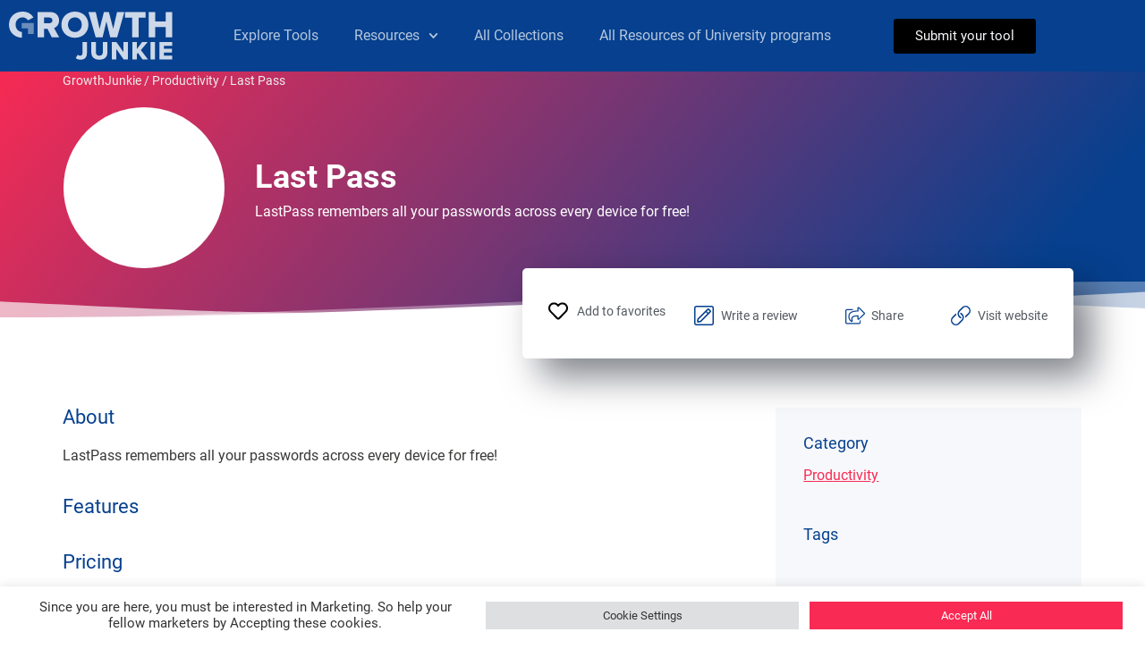

--- FILE ---
content_type: text/css
request_url: https://growthjunkie.com/wp-content/uploads/elementor/css/post-84132.css?ver=1733503540
body_size: 4257
content:
.elementor-84132 .elementor-element.elementor-element-6e786fb > .elementor-container > .elementor-column > .elementor-widget-wrap{align-content:center;align-items:center;}.elementor-84132 .elementor-element.elementor-element-6e786fb{margin-top:0px;margin-bottom:-40px;z-index:25;}.elementor-widget-breadcrumbs{font-family:var( --e-global-typography-secondary-font-family ), Sans-serif;font-weight:var( --e-global-typography-secondary-font-weight );}.elementor-84132 .elementor-element.elementor-element-07cbe59 > .elementor-widget-container{margin:0px 0px 0px 0px;}.elementor-84132 .elementor-element.elementor-element-07cbe59{font-family:"Roboto", Sans-serif;font-weight:500;color:#EDEDED;}.elementor-84132 .elementor-element.elementor-element-07cbe59 a{color:#EDEDED;}.elementor-84132 .elementor-element.elementor-element-07cbe59 a:hover{color:var( --e-global-color-1238a1a0 );}.elementor-84132 .elementor-element.elementor-element-5d1f27d:not(.elementor-motion-effects-element-type-background), .elementor-84132 .elementor-element.elementor-element-5d1f27d > .elementor-motion-effects-container > .elementor-motion-effects-layer{background-color:transparent;background-image:linear-gradient(130deg, #F92A53 0%, #06408E 89%);}.elementor-84132 .elementor-element.elementor-element-5d1f27d > .elementor-container{min-height:220px;}.elementor-84132 .elementor-element.elementor-element-5d1f27d{transition:background 0.3s, border 0.3s, border-radius 0.3s, box-shadow 0.3s;padding:40px 0px 40px 0px;z-index:5;}.elementor-84132 .elementor-element.elementor-element-5d1f27d > .elementor-background-overlay{transition:background 0.3s, border-radius 0.3s, opacity 0.3s;}.elementor-84132 .elementor-element.elementor-element-5d1f27d > .elementor-shape-bottom svg{width:calc(300% + 1.3px);height:46px;}.elementor-bc-flex-widget .elementor-84132 .elementor-element.elementor-element-2404c2d.elementor-column .elementor-widget-wrap{align-items:center;}.elementor-84132 .elementor-element.elementor-element-2404c2d.elementor-column.elementor-element[data-element_type="column"] > .elementor-widget-wrap.elementor-element-populated{align-content:center;align-items:center;}.elementor-84132 .elementor-element.elementor-element-2404c2d > .elementor-widget-wrap > .elementor-widget:not(.elementor-widget__width-auto):not(.elementor-widget__width-initial):not(:last-child):not(.elementor-absolute){margin-bottom:0px;}.elementor-84132 .elementor-element.elementor-element-2404c2d > .elementor-element-populated{padding:0px 0px 0px 0px;}.elementor-84132 .elementor-element.elementor-element-a2650a6 > .elementor-container{max-width:180px;min-height:180px;}.elementor-84132 .elementor-element.elementor-element-a2650a6, .elementor-84132 .elementor-element.elementor-element-a2650a6 > .elementor-background-overlay{border-radius:999px 999px 999px 999px;}.elementor-84132 .elementor-element.elementor-element-a2650a6{transition:background 0.3s, border 0.3s, border-radius 0.3s, box-shadow 0.3s;margin-top:0px;margin-bottom:0px;padding:0px 0px 0px 0px;}.elementor-84132 .elementor-element.elementor-element-a2650a6 > .elementor-background-overlay{transition:background 0.3s, border-radius 0.3s, opacity 0.3s;}.elementor-84132 .elementor-element.elementor-element-2558c88:not(.elementor-motion-effects-element-type-background) > .elementor-widget-wrap, .elementor-84132 .elementor-element.elementor-element-2558c88 > .elementor-widget-wrap > .elementor-motion-effects-container > .elementor-motion-effects-layer{background-color:var( --e-global-color-1238a1a0 );}.elementor-bc-flex-widget .elementor-84132 .elementor-element.elementor-element-2558c88.elementor-column .elementor-widget-wrap{align-items:center;}.elementor-84132 .elementor-element.elementor-element-2558c88.elementor-column.elementor-element[data-element_type="column"] > .elementor-widget-wrap.elementor-element-populated{align-content:center;align-items:center;}.elementor-84132 .elementor-element.elementor-element-2558c88.elementor-column > .elementor-widget-wrap{justify-content:center;}.elementor-84132 .elementor-element.elementor-element-2558c88 > .elementor-element-populated, .elementor-84132 .elementor-element.elementor-element-2558c88 > .elementor-element-populated > .elementor-background-overlay, .elementor-84132 .elementor-element.elementor-element-2558c88 > .elementor-background-slideshow{border-radius:999px 999px 999px 999px;}.elementor-84132 .elementor-element.elementor-element-2558c88 > .elementor-element-populated{transition:background 0.3s, border 0.3s, border-radius 0.3s, box-shadow 0.3s;margin:0px 0px 0px -6px;--e-column-margin-right:0px;--e-column-margin-left:-6px;padding:0px 0px 0px 0px;}.elementor-84132 .elementor-element.elementor-element-2558c88 > .elementor-element-populated > .elementor-background-overlay{transition:background 0.3s, border-radius 0.3s, opacity 0.3s;}.elementor-widget-image .widget-image-caption{color:var( --e-global-color-text );font-family:var( --e-global-typography-text-font-family ), Sans-serif;font-weight:var( --e-global-typography-text-font-weight );}.elementor-84132 .elementor-element.elementor-element-7eeb96e img{width:100%;max-width:175px;height:175px;object-fit:contain;object-position:center center;border-radius:99px 99px 99px 99px;}.elementor-bc-flex-widget .elementor-84132 .elementor-element.elementor-element-8337222.elementor-column .elementor-widget-wrap{align-items:center;}.elementor-84132 .elementor-element.elementor-element-8337222.elementor-column.elementor-element[data-element_type="column"] > .elementor-widget-wrap.elementor-element-populated{align-content:center;align-items:center;}.elementor-84132 .elementor-element.elementor-element-e1a06e1{width:auto;max-width:auto;}.elementor-84132 .elementor-element.elementor-element-e1a06e1 > .elementor-widget-container{padding:0px 0px 0px 20px;}.elementor-84132 .elementor-element.elementor-element-e1a06e1 .jet-listing-dynamic-field__content{color:var( --e-global-color-1238a1a0 );font-family:"Roboto", Sans-serif;font-size:36px;font-weight:600;text-align:left;}.elementor-84132 .elementor-element.elementor-element-e1a06e1 .jet-listing-dynamic-field .jet-listing-dynamic-field__inline-wrap{width:auto;}.elementor-84132 .elementor-element.elementor-element-e1a06e1 .jet-listing-dynamic-field .jet-listing-dynamic-field__content{width:auto;}.elementor-84132 .elementor-element.elementor-element-e1a06e1 .jet-listing-dynamic-field{justify-content:flex-start;}.elementor-84132 .elementor-element.elementor-element-e9883f5 > .elementor-widget-container{padding:0px 0px 0px 020px;}.elementor-84132 .elementor-element.elementor-element-e9883f5 .jet-listing-dynamic-field__content{color:var( --e-global-color-1238a1a0 );text-align:left;}.elementor-84132 .elementor-element.elementor-element-e9883f5 .jet-listing-dynamic-field .jet-listing-dynamic-field__inline-wrap{width:auto;}.elementor-84132 .elementor-element.elementor-element-e9883f5 .jet-listing-dynamic-field .jet-listing-dynamic-field__content{width:auto;}.elementor-84132 .elementor-element.elementor-element-e9883f5 .jet-listing-dynamic-field{justify-content:flex-start;}.elementor-84132 .elementor-element.elementor-element-8dd781e{margin-top:-70px;margin-bottom:0px;z-index:20;}.elementor-84132 .elementor-element.elementor-element-9c45c14{margin-top:0px;margin-bottom:-55px;z-index:99;}.elementor-84132 .elementor-element.elementor-element-550cbd3:not(.elementor-motion-effects-element-type-background) > .elementor-widget-wrap, .elementor-84132 .elementor-element.elementor-element-550cbd3 > .elementor-widget-wrap > .elementor-motion-effects-container > .elementor-motion-effects-layer{background-color:#FFFFFF;}.elementor-84132 .elementor-element.elementor-element-550cbd3.elementor-column > .elementor-widget-wrap{justify-content:space-evenly;}.elementor-84132 .elementor-element.elementor-element-550cbd3 > .elementor-element-populated, .elementor-84132 .elementor-element.elementor-element-550cbd3 > .elementor-element-populated > .elementor-background-overlay, .elementor-84132 .elementor-element.elementor-element-550cbd3 > .elementor-background-slideshow{border-radius:5px 5px 5px 5px;}.elementor-84132 .elementor-element.elementor-element-550cbd3 > .elementor-element-populated{box-shadow:20px 20px 40px 0px rgba(2.000000000000001, 8.000000000000025, 22, 0.5);transition:background 0.3s, border 0.3s, border-radius 0.3s, box-shadow 0.3s;padding:037px 0px 37px 0px;}.elementor-84132 .elementor-element.elementor-element-550cbd3 > .elementor-element-populated > .elementor-background-overlay{transition:background 0.3s, border-radius 0.3s, opacity 0.3s;}.elementor-84132 .elementor-element.elementor-element-a04e4b4{width:auto;max-width:auto;}.elementor-84132 .elementor-element.elementor-element-a04e4b4 .jet-listing-dynamic-link__link{align-self:flex-start;font-size:14px;color:#54595F;flex-direction:row;}.elementor-84132 .elementor-element.elementor-element-a04e4b4 .jet-listing-dynamic-link__icon{color:#06408E;order:1;font-size:22px;}.elementor-84132 .elementor-element.elementor-element-a04e4b4 .jet-listing-dynamic-link__icon :is(svg, path){fill:#06408E;}.elementor-84132 .elementor-element.elementor-element-a04e4b4 .jet-listing-dynamic-link__link:hover{color:var( --e-global-color-2e4669e8 );}.elementor-84132 .elementor-element.elementor-element-a04e4b4 .jet-listing-dynamic-link__link:hover .jet-listing-dynamic-link__icon{color:#06408E;}.elementor-84132 .elementor-element.elementor-element-a04e4b4 .jet-listing-dynamic-link__link:hover .jet-listing-dynamic-link__icon :is(svg, path){fill:#06408E;}.elementor-84132 .elementor-element.elementor-element-a04e4b4 .jet-listing-dynamic-link__link.in-store{color:var( --e-global-color-2e4669e8 );}.elementor-84132 .elementor-element.elementor-element-a04e4b4 .jet-listing-dynamic-link__link.in-store .jet-listing-dynamic-link__icon{color:#06408E;}.elementor-84132 .elementor-element.elementor-element-a04e4b4 .jet-listing-dynamic-link__link.in-store .jet-listing-dynamic-link__icon :is(svg, path){fill:#06408E;}body:not(.rtl) .elementor-84132 .elementor-element.elementor-element-a04e4b4 .jet-listing-dynamic-link__icon{margin-right:10px;}body.rtl .elementor-84132 .elementor-element.elementor-element-a04e4b4 .jet-listing-dynamic-link__icon{margin-left:10px;}.elementor-widget-icon-list .elementor-icon-list-item:not(:last-child):after{border-color:var( --e-global-color-text );}.elementor-widget-icon-list .elementor-icon-list-icon i{color:var( --e-global-color-primary );}.elementor-widget-icon-list .elementor-icon-list-icon svg{fill:var( --e-global-color-primary );}.elementor-widget-icon-list .elementor-icon-list-item > .elementor-icon-list-text, .elementor-widget-icon-list .elementor-icon-list-item > a{font-family:var( --e-global-typography-text-font-family ), Sans-serif;font-weight:var( --e-global-typography-text-font-weight );}.elementor-widget-icon-list .elementor-icon-list-text{color:var( --e-global-color-secondary );}.elementor-84132 .elementor-element.elementor-element-47d4176{width:auto;max-width:auto;z-index:25;--e-icon-list-icon-size:22px;--e-icon-list-icon-align:center;--e-icon-list-icon-margin:0 calc(var(--e-icon-list-icon-size, 1em) * 0.125);--icon-vertical-offset:0px;}.elementor-84132 .elementor-element.elementor-element-47d4176 > .elementor-widget-container{padding:5px 0px 0px 0px;}.elementor-84132 .elementor-element.elementor-element-47d4176 .elementor-icon-list-items:not(.elementor-inline-items) .elementor-icon-list-item:not(:last-child){padding-bottom:calc(50px/2);}.elementor-84132 .elementor-element.elementor-element-47d4176 .elementor-icon-list-items:not(.elementor-inline-items) .elementor-icon-list-item:not(:first-child){margin-top:calc(50px/2);}.elementor-84132 .elementor-element.elementor-element-47d4176 .elementor-icon-list-items.elementor-inline-items .elementor-icon-list-item{margin-right:calc(50px/2);margin-left:calc(50px/2);}.elementor-84132 .elementor-element.elementor-element-47d4176 .elementor-icon-list-items.elementor-inline-items{margin-right:calc(-50px/2);margin-left:calc(-50px/2);}body.rtl .elementor-84132 .elementor-element.elementor-element-47d4176 .elementor-icon-list-items.elementor-inline-items .elementor-icon-list-item:after{left:calc(-50px/2);}body:not(.rtl) .elementor-84132 .elementor-element.elementor-element-47d4176 .elementor-icon-list-items.elementor-inline-items .elementor-icon-list-item:after{right:calc(-50px/2);}.elementor-84132 .elementor-element.elementor-element-47d4176 .elementor-icon-list-icon i{color:#06408E;transition:color 0.3s;}.elementor-84132 .elementor-element.elementor-element-47d4176 .elementor-icon-list-icon svg{fill:#06408E;transition:fill 0.3s;}.elementor-84132 .elementor-element.elementor-element-47d4176 .elementor-icon-list-item:hover .elementor-icon-list-icon i{color:#F92A53;}.elementor-84132 .elementor-element.elementor-element-47d4176 .elementor-icon-list-item:hover .elementor-icon-list-icon svg{fill:#F92A53;}.elementor-84132 .elementor-element.elementor-element-47d4176 .elementor-icon-list-item > .elementor-icon-list-text, .elementor-84132 .elementor-element.elementor-element-47d4176 .elementor-icon-list-item > a{font-size:14px;line-height:0.9em;}.elementor-84132 .elementor-element.elementor-element-47d4176 .elementor-icon-list-text{color:#54595F;transition:color 0.3s;}.elementor-84132 .elementor-element.elementor-element-47d4176 .elementor-icon-list-item:hover .elementor-icon-list-text{color:#F92A53;}.elementor-84132 .elementor-element.elementor-element-51eb334{padding:100px 0px 100px 0px;}.elementor-84132 .elementor-element.elementor-element-0713f8b > .elementor-element-populated{padding:0px 01px 0px 0px;}.elementor-widget-heading .elementor-heading-title{color:var( --e-global-color-primary );font-family:var( --e-global-typography-primary-font-family ), Sans-serif;font-weight:var( --e-global-typography-primary-font-weight );}.elementor-84132 .elementor-element.elementor-element-d39c670 .elementor-heading-title{color:#06408E;font-size:22px;font-weight:400;}.elementor-widget-theme-post-content{color:var( --e-global-color-text );font-family:var( --e-global-typography-text-font-family ), Sans-serif;font-weight:var( --e-global-typography-text-font-weight );}.elementor-84132 .elementor-element.elementor-element-769a534 > .elementor-widget-container{padding:0% 05% 0% 0%;}.elementor-84132 .elementor-element.elementor-element-769a534{color:var( --e-global-color-ebac3bf );}.elementor-84132 .elementor-element.elementor-element-2ab9407 .elementor-heading-title{color:#06408E;font-size:22px;font-weight:400;}.elementor-84132 .elementor-element.elementor-element-6915348 > .elementor-widget-container{padding:0% 05% 0% 0%;}.elementor-84132 .elementor-element.elementor-element-6915348 .jet-listing-dynamic-field__content{color:var( --e-global-color-ebac3bf );text-align:left;}.elementor-84132 .elementor-element.elementor-element-6915348 .jet-listing-dynamic-field .jet-listing-dynamic-field__inline-wrap{width:auto;}.elementor-84132 .elementor-element.elementor-element-6915348 .jet-listing-dynamic-field .jet-listing-dynamic-field__content{width:auto;}.elementor-84132 .elementor-element.elementor-element-6915348 .jet-listing-dynamic-field{justify-content:flex-start;}.elementor-84132 .elementor-element.elementor-element-602c142 .elementor-heading-title{color:#06408E;font-size:22px;font-weight:400;}.elementor-84132 .elementor-element.elementor-element-630f426{width:100%;max-width:100%;}.elementor-84132 .elementor-element.elementor-element-630f426 > .elementor-widget-container{padding:0% 5% 0% 0%;}.elementor-84132 .elementor-element.elementor-element-630f426 .jet-listing-dynamic-field__content{color:var( --e-global-color-ebac3bf );text-align:left;}.elementor-84132 .elementor-element.elementor-element-630f426 .jet-listing-dynamic-field .jet-listing-dynamic-field__inline-wrap{width:auto;}.elementor-84132 .elementor-element.elementor-element-630f426 .jet-listing-dynamic-field .jet-listing-dynamic-field__content{width:auto;}.elementor-84132 .elementor-element.elementor-element-630f426 .jet-listing-dynamic-field{justify-content:flex-start;}.elementor-84132 .elementor-element.elementor-element-c278598 .elementor-heading-title{color:#06408E;font-size:22px;font-weight:400;}.elementor-84132 .elementor-element.elementor-element-fd72660 .jet-listing-dynamic-field .jet-engine-gallery-slider__item{padding:0 calc( 26px/2 );}.elementor-84132 .elementor-element.elementor-element-fd72660 .jet-listing-dynamic-field .slick-list{margin-left:calc( -26px/2 );margin-right:calc( -26px/2 );}.elementor-84132 .elementor-element.elementor-element-fd72660 .jet-listing-dynamic-field__content{color:var( --e-global-color-2e4669e8 );text-align:center;}.elementor-84132 .elementor-element.elementor-element-fd72660 .jet-listing-dynamic-field .jet-listing-dynamic-field__inline-wrap{width:auto;}.elementor-84132 .elementor-element.elementor-element-fd72660 .jet-listing-dynamic-field .jet-listing-dynamic-field__content{width:auto;}.elementor-84132 .elementor-element.elementor-element-fd72660 .jet-listing-dynamic-field{justify-content:center;}.elementor-84132 .elementor-element.elementor-element-fd72660 .jet-listing-dynamic-field.display-multiline, .elementor-84132 .elementor-element.elementor-element-fd72660 .jet-listing-dynamic-field.display-inline .jet-listing-dynamic-field__inline-wrap{box-shadow:0px 0px 10px 0px rgba(0, 0, 0, 0.1);}.elementor-84132 .elementor-element.elementor-element-fd72660 .jet-listing-dynamic-field__icon{color:var( --e-global-color-2e4669e8 );}.elementor-84132 .elementor-element.elementor-element-fd72660 .jet-listing-dynamic-field__icon :is(svg, path){fill:var( --e-global-color-2e4669e8 );}.elementor-84132 .elementor-element.elementor-element-fd72660 .jet-listing-dynamic-field .jet-engine-arrow{width:18px;height:18px;line-height:18px;margin-top:calc( -18px/2 );font-size:35px;color:var( --e-global-color-2e4669e8 );background:#F92A5300;}.elementor-84132 .elementor-element.elementor-element-fd72660 .jet-listing-dynamic-field .jet-engine-arrow svg{height:35px;}.elementor-84132 .elementor-element.elementor-element-fd72660 .jet-listing-dynamic-field .jet-engine-arrow:hover{color:var( --e-global-color-10f7346c );background:#06408E00;}.elementor-84132 .elementor-element.elementor-element-7918da6 > .elementor-element-populated{margin:0px 0px 0px 0px;--e-column-margin-right:0px;--e-column-margin-left:0px;padding:0px 0px 0px 0px;}.elementor-84132 .elementor-element.elementor-element-442bb95:not(.elementor-motion-effects-element-type-background) > .elementor-widget-wrap, .elementor-84132 .elementor-element.elementor-element-442bb95 > .elementor-widget-wrap > .elementor-motion-effects-container > .elementor-motion-effects-layer{background-color:#F7F8FB;}.elementor-84132 .elementor-element.elementor-element-442bb95.elementor-column > .elementor-widget-wrap{justify-content:flex-start;}.elementor-84132 .elementor-element.elementor-element-442bb95 > .elementor-widget-wrap > .elementor-widget:not(.elementor-widget__width-auto):not(.elementor-widget__width-initial):not(:last-child):not(.elementor-absolute){margin-bottom:15px;}.elementor-84132 .elementor-element.elementor-element-442bb95 > .elementor-element-populated{transition:background 0.3s, border 0.3s, border-radius 0.3s, box-shadow 0.3s;padding:9% 9% 9% 9%;}.elementor-84132 .elementor-element.elementor-element-442bb95 > .elementor-element-populated > .elementor-background-overlay{transition:background 0.3s, border-radius 0.3s, opacity 0.3s;}.elementor-84132 .elementor-element.elementor-element-3f8090a > .elementor-widget-container{margin:0px 0px 0px 0px;}.elementor-84132 .elementor-element.elementor-element-3f8090a .elementor-heading-title{color:#06408E;font-size:18px;font-weight:500;}.elementor-84132 .elementor-element.elementor-element-da91b2e .jet-listing-dynamic-terms{text-align:left;}.elementor-84132 .elementor-element.elementor-element-da91b2e .jet-listing-dynamic-terms__link{text-decoration:underline;color:#F92A53;}.elementor-84132 .elementor-element.elementor-element-e126faf > .elementor-widget-container{margin:30px 0px 0px 0px;}.elementor-84132 .elementor-element.elementor-element-e126faf .elementor-heading-title{color:#06408E;font-size:18px;font-weight:500;}.elementor-84132 .elementor-element.elementor-element-09f2564 .jet-listing-dynamic-terms{text-align:left;}.elementor-84132 .elementor-element.elementor-element-09f2564 .jet-listing-dynamic-terms__link{text-decoration:underline;color:#F92A53;}.elementor-84132 .elementor-element.elementor-element-346cb26 > .elementor-widget-container{margin:30px 0px 0px 0px;}.elementor-84132 .elementor-element.elementor-element-346cb26 .elementor-heading-title{color:#06408E;font-size:18px;font-weight:500;}.elementor-84132 .elementor-element.elementor-element-f740539 .jet-listing-dynamic-field__content{color:#F92A53;font-size:16px;text-align:left;}.elementor-84132 .elementor-element.elementor-element-f740539 .jet-listing-dynamic-field .jet-listing-dynamic-field__inline-wrap{width:auto;}.elementor-84132 .elementor-element.elementor-element-f740539 .jet-listing-dynamic-field .jet-listing-dynamic-field__content{width:auto;}.elementor-84132 .elementor-element.elementor-element-f740539 .jet-listing-dynamic-field{justify-content:flex-start;}.elementor-84132 .elementor-element.elementor-element-d25fd0c .jet-listing-dynamic-field__content{color:#F92A53;font-size:16px;text-align:left;}.elementor-84132 .elementor-element.elementor-element-d25fd0c .jet-listing-dynamic-field .jet-listing-dynamic-field__inline-wrap{width:auto;}.elementor-84132 .elementor-element.elementor-element-d25fd0c .jet-listing-dynamic-field .jet-listing-dynamic-field__content{width:auto;}.elementor-84132 .elementor-element.elementor-element-d25fd0c .jet-listing-dynamic-field{justify-content:flex-start;}.elementor-84132 .elementor-element.elementor-element-3f596fa > .elementor-widget-container{margin:30px 0px 0px 0px;}.elementor-84132 .elementor-element.elementor-element-3f596fa .elementor-heading-title{color:#06408E;font-size:18px;font-weight:500;}.elementor-84132 .elementor-element.elementor-element-0de7c4c .jet-listing-dynamic-link__link{background-color:#BFC4CE00;align-self:stretch;flex-direction:row;}.elementor-84132 .elementor-element.elementor-element-0de7c4c .jet-listing-dynamic-link__link:hover{background-color:#F92A5300;}.elementor-84132 .elementor-element.elementor-element-0de7c4c{width:var( --container-widget-width, 50px );max-width:50px;--container-widget-width:50px;--container-widget-flex-grow:0;align-self:center;}.elementor-84132 .elementor-element.elementor-element-0de7c4c > .elementor-widget-container{background-color:#BFC4CE;margin:5px 5px 5px 5px;padding:10px 0px 10px 0px;border-radius:999px 999px 999px 999px;}.elementor-84132 .elementor-element.elementor-element-0de7c4c:hover .elementor-widget-container{background-color:#F92A53;box-shadow:14px 14px 42px 0px rgba(2.000000000000001, 8.000000000000025, 22, 0.4);}.elementor-84132 .elementor-element.elementor-element-0de7c4c .jet-listing-dynamic-link__icon{color:#FFFFFF;order:3;font-size:20px;}.elementor-84132 .elementor-element.elementor-element-0de7c4c .jet-listing-dynamic-link__icon :is(svg, path){fill:#FFFFFF;}.elementor-84132 .elementor-element.elementor-element-0de7c4c .jet-listing-dynamic-link__link:hover .jet-listing-dynamic-link__icon{color:#FFFFFF;}.elementor-84132 .elementor-element.elementor-element-0de7c4c .jet-listing-dynamic-link__link:hover .jet-listing-dynamic-link__icon :is(svg, path){fill:#FFFFFF;}.elementor-84132 .elementor-element.elementor-element-0de7c4c .jet-listing-dynamic-link__link.in-store{background-color:#02010100;}.elementor-84132 .elementor-element.elementor-element-f4074e7 .jet-listing-dynamic-link__link{background-color:#BFC4CE00;align-self:stretch;flex-direction:row;}.elementor-84132 .elementor-element.elementor-element-f4074e7 .jet-listing-dynamic-link__link:hover{background-color:#F92A5300;}.elementor-84132 .elementor-element.elementor-element-f4074e7{width:var( --container-widget-width, 50px );max-width:50px;--container-widget-width:50px;--container-widget-flex-grow:0;align-self:center;}.elementor-84132 .elementor-element.elementor-element-f4074e7 > .elementor-widget-container{background-color:#BFC4CE;margin:5px 5px 5px 5px;padding:10px 0px 10px 0px;border-radius:999px 999px 999px 999px;}.elementor-84132 .elementor-element.elementor-element-f4074e7:hover .elementor-widget-container{background-color:#F92A53;box-shadow:14px 14px 42px 0px rgba(2.000000000000001, 8.000000000000025, 22, 0.4);}.elementor-84132 .elementor-element.elementor-element-f4074e7 .jet-listing-dynamic-link__icon{color:#FFFFFF;order:3;font-size:20px;}.elementor-84132 .elementor-element.elementor-element-f4074e7 .jet-listing-dynamic-link__icon :is(svg, path){fill:#FFFFFF;}.elementor-84132 .elementor-element.elementor-element-f4074e7 .jet-listing-dynamic-link__link:hover .jet-listing-dynamic-link__icon{color:#FFFFFF;}.elementor-84132 .elementor-element.elementor-element-f4074e7 .jet-listing-dynamic-link__link:hover .jet-listing-dynamic-link__icon :is(svg, path){fill:#FFFFFF;}.elementor-84132 .elementor-element.elementor-element-f4074e7 .jet-listing-dynamic-link__link.in-store{background-color:#02010100;}.elementor-84132 .elementor-element.elementor-element-9f285fb .jet-listing-dynamic-link__link{background-color:#BFC4CE00;align-self:stretch;flex-direction:row;}.elementor-84132 .elementor-element.elementor-element-9f285fb .jet-listing-dynamic-link__link:hover{background-color:#F92A5300;}.elementor-84132 .elementor-element.elementor-element-9f285fb{width:var( --container-widget-width, 50px );max-width:50px;--container-widget-width:50px;--container-widget-flex-grow:0;align-self:center;}.elementor-84132 .elementor-element.elementor-element-9f285fb > .elementor-widget-container{background-color:#BFC4CE;margin:5px 5px 5px 5px;padding:10px 0px 10px 0px;border-radius:999px 999px 999px 999px;}.elementor-84132 .elementor-element.elementor-element-9f285fb:hover .elementor-widget-container{background-color:#F92A53;box-shadow:14px 14px 42px 0px rgba(2.000000000000001, 8.000000000000025, 22, 0.4);}.elementor-84132 .elementor-element.elementor-element-9f285fb .jet-listing-dynamic-link__icon{color:#FFFFFF;order:3;font-size:20px;}.elementor-84132 .elementor-element.elementor-element-9f285fb .jet-listing-dynamic-link__icon :is(svg, path){fill:#FFFFFF;}.elementor-84132 .elementor-element.elementor-element-9f285fb .jet-listing-dynamic-link__link:hover .jet-listing-dynamic-link__icon{color:#FFFFFF;}.elementor-84132 .elementor-element.elementor-element-9f285fb .jet-listing-dynamic-link__link:hover .jet-listing-dynamic-link__icon :is(svg, path){fill:#FFFFFF;}.elementor-84132 .elementor-element.elementor-element-9f285fb .jet-listing-dynamic-link__link.in-store{background-color:#02010100;}.elementor-84132 .elementor-element.elementor-element-bd15ce5 .jet-listing-dynamic-link__link{background-color:#BFC4CE00;align-self:stretch;flex-direction:row;}.elementor-84132 .elementor-element.elementor-element-bd15ce5 .jet-listing-dynamic-link__link:hover{background-color:#F92A5300;}.elementor-84132 .elementor-element.elementor-element-bd15ce5{width:var( --container-widget-width, 50px );max-width:50px;--container-widget-width:50px;--container-widget-flex-grow:0;align-self:center;}.elementor-84132 .elementor-element.elementor-element-bd15ce5 > .elementor-widget-container{background-color:#BFC4CE;margin:5px 5px 5px 5px;padding:10px 0px 10px 0px;border-radius:999px 999px 999px 999px;}.elementor-84132 .elementor-element.elementor-element-bd15ce5:hover .elementor-widget-container{background-color:#F92A53;box-shadow:14px 14px 42px 0px rgba(2.000000000000001, 8.000000000000025, 22, 0.4);}.elementor-84132 .elementor-element.elementor-element-bd15ce5 .jet-listing-dynamic-link__icon{color:#FFFFFF;order:3;font-size:20px;}.elementor-84132 .elementor-element.elementor-element-bd15ce5 .jet-listing-dynamic-link__icon :is(svg, path){fill:#FFFFFF;}.elementor-84132 .elementor-element.elementor-element-bd15ce5 .jet-listing-dynamic-link__link:hover .jet-listing-dynamic-link__icon{color:#FFFFFF;}.elementor-84132 .elementor-element.elementor-element-bd15ce5 .jet-listing-dynamic-link__link:hover .jet-listing-dynamic-link__icon :is(svg, path){fill:#FFFFFF;}.elementor-84132 .elementor-element.elementor-element-bd15ce5 .jet-listing-dynamic-link__link.in-store{background-color:#02010100;}.elementor-84132 .elementor-element.elementor-element-6934c30 .jet-listing-dynamic-link__link{background-color:#BFC4CE00;align-self:stretch;flex-direction:row;}.elementor-84132 .elementor-element.elementor-element-6934c30 .jet-listing-dynamic-link__link:hover{background-color:#F92A5300;}.elementor-84132 .elementor-element.elementor-element-6934c30{width:var( --container-widget-width, 50px );max-width:50px;--container-widget-width:50px;--container-widget-flex-grow:0;align-self:center;}.elementor-84132 .elementor-element.elementor-element-6934c30 > .elementor-widget-container{background-color:#BFC4CE;margin:5px 5px 5px 5px;padding:10px 0px 10px 0px;border-radius:999px 999px 999px 999px;}.elementor-84132 .elementor-element.elementor-element-6934c30:hover .elementor-widget-container{background-color:#F92A53;box-shadow:14px 14px 42px 0px rgba(2.000000000000001, 8.000000000000025, 22, 0.4);}.elementor-84132 .elementor-element.elementor-element-6934c30 .jet-listing-dynamic-link__icon{color:#FFFFFF;order:3;font-size:20px;}.elementor-84132 .elementor-element.elementor-element-6934c30 .jet-listing-dynamic-link__icon :is(svg, path){fill:#FFFFFF;}.elementor-84132 .elementor-element.elementor-element-6934c30 .jet-listing-dynamic-link__link:hover .jet-listing-dynamic-link__icon{color:#FFFFFF;}.elementor-84132 .elementor-element.elementor-element-6934c30 .jet-listing-dynamic-link__link:hover .jet-listing-dynamic-link__icon :is(svg, path){fill:#FFFFFF;}.elementor-84132 .elementor-element.elementor-element-6934c30 .jet-listing-dynamic-link__link.in-store{background-color:#02010100;}.elementor-84132 .elementor-element.elementor-element-fd4303a > .elementor-widget-container{margin:30px 0px 0px 0px;}.elementor-84132 .elementor-element.elementor-element-fd4303a .elementor-heading-title{color:#06408E;font-size:18px;font-weight:500;}.elementor-84132 .elementor-element.elementor-element-c6acd56 .jet-listing-dynamic-field .jet-listing-dynamic-field__inline-wrap{width:auto;}.elementor-84132 .elementor-element.elementor-element-c6acd56 .jet-listing-dynamic-field .jet-listing-dynamic-field__content{width:auto;}.elementor-84132 .elementor-element.elementor-element-c6acd56 .jet-listing-dynamic-field{justify-content:flex-start;}.elementor-84132 .elementor-element.elementor-element-c6acd56 .jet-listing-dynamic-field__content{text-align:left;}.elementor-84132 .elementor-element.elementor-element-b6673b0:not(.elementor-motion-effects-element-type-background), .elementor-84132 .elementor-element.elementor-element-b6673b0 > .elementor-motion-effects-container > .elementor-motion-effects-layer{background-color:#F7F8FB;}.elementor-84132 .elementor-element.elementor-element-b6673b0{transition:background 0.3s, border 0.3s, border-radius 0.3s, box-shadow 0.3s;padding:100px 0px 50px 0px;}.elementor-84132 .elementor-element.elementor-element-b6673b0 > .elementor-background-overlay{transition:background 0.3s, border-radius 0.3s, opacity 0.3s;}.elementor-widget-jet-reviews-advanced .jet-reviews-field .jet-reviews-field__label{color:var( --e-global-color-text );font-family:var( --e-global-typography-text-font-family ), Sans-serif;font-weight:var( --e-global-typography-text-font-weight );}.elementor-widget-jet-reviews-advanced .jet-reviews-button.jet-reviews-button--primary .jet-reviews-button__text{font-family:var( --e-global-typography-secondary-font-family ), Sans-serif;font-weight:var( --e-global-typography-secondary-font-weight );color:var( --e-global-color-secondary );}.elementor-widget-jet-reviews-advanced .jet-reviews-button.jet-reviews-button--primary .jet-reviews-button__icon i{color:var( --e-global-color-primary );}.elementor-widget-jet-reviews-advanced .jet-reviews-button.jet-reviews-button--primary .jet-reviews-button__icon svg{fill:var( --e-global-color-primary );}.elementor-widget-jet-reviews-advanced .jet-reviews-button.jet-reviews-button--secondary .jet-reviews-button__text{font-family:var( --e-global-typography-secondary-font-family ), Sans-serif;font-weight:var( --e-global-typography-secondary-font-weight );color:var( --e-global-color-text );}.elementor-widget-jet-reviews-advanced .jet-reviews-button.jet-reviews-button--secondary .jet-reviews-button__icon i{color:var( --e-global-color-primary );}.elementor-widget-jet-reviews-advanced .jet-reviews-button.jet-reviews-button--secondary .jet-reviews-button__icon svg{fill:var( --e-global-color-primary );}.elementor-widget-jet-reviews-advanced .jet-reviews-widget-pagination .jet-reviews-widget-pagination__item.jet-reviews-widget-pagination__item--prev{color:var( --e-global-color-primary );fill:var( --e-global-color-primary );}.elementor-widget-jet-reviews-advanced .jet-reviews-widget-pagination .jet-reviews-widget-pagination__item.jet-reviews-widget-pagination__item--next{color:var( --e-global-color-primary );fill:var( --e-global-color-primary );}.elementor-widget-jet-reviews-advanced .jet-reviews-widget-pagination .jet-reviews-widget-pagination__item{font-family:var( --e-global-typography-secondary-font-family ), Sans-serif;font-weight:var( --e-global-typography-secondary-font-weight );color:var( --e-global-color-secondary );}.elementor-widget-jet-reviews-advanced .jet-reviews-widget-pagination .jet-reviews-widget-pagination__item:hover{color:var( --e-global-color-text );}.elementor-widget-jet-reviews-advanced .jet-reviews-widget-pagination .jet-reviews-widget-pagination__item.jet-reviews-widget-pagination__item--active{color:var( --e-global-color-primary );}.elementor-widget-jet-reviews-advanced .jet-reviews-input{color:var( --e-global-color-text );}.elementor-widget-jet-reviews-advanced .jet-reviews-input::placeholder{color:var( --e-global-color-text );}.elementor-widget-jet-reviews-advanced .jet-reviews-advanced__header .jet-reviews-advanced__header-title{color:var( --e-global-color-secondary );font-family:var( --e-global-typography-primary-font-family ), Sans-serif;font-weight:var( --e-global-typography-primary-font-weight );}.elementor-widget-jet-reviews-advanced .jet-reviews-advanced__review .jet-reviews-user-data__name > span{color:var( --e-global-color-secondary );}.elementor-widget-jet-reviews-advanced .jet-reviews-advanced__review .jet-reviews-user-data__name time{color:var( --e-global-color-text );}.elementor-widget-jet-reviews-advanced .jet-reviews-advanced__review .jet-reviews-advanced__review-title{color:var( --e-global-color-secondary );font-family:var( --e-global-typography-primary-font-family ), Sans-serif;font-weight:var( --e-global-typography-primary-font-weight );}.elementor-widget-jet-reviews-advanced .jet-reviews-advanced__review .jet-reviews-advanced__review-content{color:var( --e-global-color-secondary );font-family:var( --e-global-typography-text-font-family ), Sans-serif;font-weight:var( --e-global-typography-text-font-weight );}.elementor-widget-jet-reviews-advanced .jet-reviews-advanced__review-comments .jet-reviews-advanced__comments-title{color:var( --e-global-color-secondary );font-family:var( --e-global-typography-primary-font-family ), Sans-serif;font-weight:var( --e-global-typography-primary-font-weight );}.elementor-widget-jet-reviews-advanced .jet-reviews-advanced__review-comment .jet-reviews-comment-user-name > span{color:var( --e-global-color-secondary );}.elementor-widget-jet-reviews-advanced .jet-reviews-advanced__review-comment .jet-reviews-comment-user-name time{color:var( --e-global-color-text );}.elementor-widget-jet-reviews-advanced .jet-reviews-advanced__review-comment .jet-reviews-comment-content{color:var( --e-global-color-secondary );font-family:var( --e-global-typography-text-font-family ), Sans-serif;font-weight:var( --e-global-typography-text-font-weight );}.elementor-widget-jet-reviews-advanced .jet-reviews-advanced__review .jet-reviews-user-data__verification .verification-icon{color:var( --e-global-color-secondary );}.elementor-widget-jet-reviews-advanced .jet-reviews-advanced__review .jet-reviews-user-data__verification .verification-label{color:var( --e-global-color-secondary );}.elementor-84132 .elementor-element.elementor-element-6f09eab{--jr-advanced-empty-rating-color:#bec0c1;--jr-advanced-very-low-rating-color:var( --e-global-color-2e4669e8 );--jr-advanced-low-rating-color:var( --e-global-color-2e4669e8 );--jr-advanced-medium-rating-color:var( --e-global-color-2e4669e8 );--jr-advanced-high-rating-color:var( --e-global-color-2e4669e8 );--jr-advanced-very-high-rating-color:var( --e-global-color-2e4669e8 );}.elementor-84132 .elementor-element.elementor-element-6f09eab .jet-reviews-field .jet-reviews-points-field__empty{background-color:#bec0c1;}.elementor-84132 .elementor-element.elementor-element-6f09eab .jet-reviews-field.very-low-rating .jet-reviews-points-field__filled{background-color:var( --e-global-color-2e4669e8 );}.elementor-84132 .elementor-element.elementor-element-6f09eab .jet-reviews-field.low-rating .jet-reviews-points-field__filled{background-color:var( --e-global-color-2e4669e8 );}.elementor-84132 .elementor-element.elementor-element-6f09eab .jet-reviews-field.medium-rating .jet-reviews-points-field__filled{background-color:var( --e-global-color-2e4669e8 );}.elementor-84132 .elementor-element.elementor-element-6f09eab .jet-reviews-field.high-rating .jet-reviews-points-field__filled{background-color:var( --e-global-color-2e4669e8 );}.elementor-84132 .elementor-element.elementor-element-6f09eab .jet-reviews-field.very-high-rating .jet-reviews-points-field__filled{background-color:var( --e-global-color-2e4669e8 );}.elementor-84132 .elementor-element.elementor-element-6f09eab .jet-reviews-field .jet-reviews-field__label{color:var( --e-global-color-10f7346c );font-family:"Roboto", Sans-serif;font-weight:400;}.elementor-84132 .elementor-element.elementor-element-6f09eab .jet-reviews-button.jet-reviews-button--primary .jet-reviews-button__text{font-family:"Roboto Slab", Sans-serif;font-weight:400;color:var( --e-global-color-278840a );}.elementor-84132 .elementor-element.elementor-element-6f09eab .jet-reviews-button.jet-reviews-button--primary .jet-reviews-button__icon i{color:var( --e-global-color-1238a1a0 );}.elementor-84132 .elementor-element.elementor-element-6f09eab .jet-reviews-button.jet-reviews-button--primary .jet-reviews-button__icon svg{fill:var( --e-global-color-1238a1a0 );}.elementor-84132 .elementor-element.elementor-element-6f09eab .jet-reviews-button.jet-reviews-button--primary{border-style:solid;border-width:1px 1px 1px 1px;border-color:#F92A53;border-radius:5px 5px 5px 5px;padding:10px 20px 10px 20px;}.elementor-84132 .elementor-element.elementor-element-6f09eab .jet-reviews-advanced__header .jet-reviews-advanced__header-title{color:var( --e-global-color-10f7346c );font-family:"Roboto", Sans-serif;font-size:22px;font-weight:400;}.elementor-84132 .elementor-element.elementor-element-6f09eab .jet-reviews-advanced__review .jet-reviews-user-data__name > span{color:var( --e-global-color-10f7346c );font-size:22px;text-transform:capitalize;}.elementor-84132 .elementor-element.elementor-element-6f09eab .jet-reviews-advanced__review .jet-reviews-advanced__review-title{color:var( --e-global-color-10f7346c );font-family:"Roboto", Sans-serif;font-weight:400;}.elementor-84132 .elementor-element.elementor-element-6f09eab .jet-reviews-advanced__review .jet-reviews-advanced__review-content{color:var( --e-global-color-50f6e49 );}.elementor-84132 .elementor-element.elementor-element-daeb8ce{padding:0075px 0px 0075px 0px;}.elementor-84132 .elementor-element.elementor-element-ece9a1c > .elementor-widget-wrap > .elementor-widget:not(.elementor-widget__width-auto):not(.elementor-widget__width-initial):not(:last-child):not(.elementor-absolute){margin-bottom:5px;}.elementor-84132 .elementor-element.elementor-element-7466f89{text-align:center;}.elementor-84132 .elementor-element.elementor-element-7466f89 .elementor-heading-title{color:#06408E;font-size:22px;font-weight:400;}.elementor-widget-divider{--divider-color:var( --e-global-color-secondary );}.elementor-widget-divider .elementor-divider__text{color:var( --e-global-color-secondary );font-family:var( --e-global-typography-secondary-font-family ), Sans-serif;font-weight:var( --e-global-typography-secondary-font-weight );}.elementor-widget-divider.elementor-view-stacked .elementor-icon{background-color:var( --e-global-color-secondary );}.elementor-widget-divider.elementor-view-framed .elementor-icon, .elementor-widget-divider.elementor-view-default .elementor-icon{color:var( --e-global-color-secondary );border-color:var( --e-global-color-secondary );}.elementor-widget-divider.elementor-view-framed .elementor-icon, .elementor-widget-divider.elementor-view-default .elementor-icon svg{fill:var( --e-global-color-secondary );}.elementor-84132 .elementor-element.elementor-element-585b5d5{--divider-border-style:solid;--divider-color:var( --e-global-color-2e4669e8 );--divider-border-width:3px;}.elementor-84132 .elementor-element.elementor-element-585b5d5 .elementor-divider-separator{width:100px;margin:0 auto;margin-center:0;}.elementor-84132 .elementor-element.elementor-element-585b5d5 .elementor-divider{text-align:center;padding-block-start:15px;padding-block-end:15px;}.elementor-84132 .elementor-element.elementor-element-48ba18f > .elementor-widget-container > .jet-listing-grid > .jet-listing-grid__items{--columns:3;}:is( .elementor-84132 .elementor-element.elementor-element-48ba18f > .elementor-widget-container > .jet-listing-grid > .jet-listing-grid__items, .elementor-84132 .elementor-element.elementor-element-48ba18f > .elementor-widget-container > .jet-listing-grid > .jet-listing-grid__slider > .jet-listing-grid__items > .slick-list > .slick-track, .elementor-84132 .elementor-element.elementor-element-48ba18f > .elementor-widget-container > .jet-listing-grid > .jet-listing-grid__scroll-slider > .jet-listing-grid__items ) > .jet-listing-grid__item{padding-left:calc(20px / 2);padding-right:calc(20px / 2);}:is( .elementor-84132 .elementor-element.elementor-element-48ba18f > .elementor-widget-container > .jet-listing-grid, .elementor-84132 .elementor-element.elementor-element-48ba18f > .elementor-widget-container > .jet-listing-grid > .jet-listing-grid__slider, .elementor-84132 .elementor-element.elementor-element-48ba18f > .elementor-widget-container > .jet-listing-grid > .jet-listing-grid__scroll-slider ) > .jet-listing-grid__items{margin-left:calc( 20px / -2);margin-right:calc( 20px / -2);width:calc(100% + 20px);}.elementor-84132 .elementor-element.elementor-element-48ba18f .jet-listing-grid__slider-icon{width:40px;height:40px;line-height:40px;margin-top:calc( -40px/2 );background:var( --e-global-color-10f7346c );}.elementor-84132 .elementor-element.elementor-element-48ba18f .jet-listing-grid__slider-icon:hover{background:var( --e-global-color-2e4669e8 );}.elementor-84132 .elementor-element.elementor-element-48ba18f .jet-listing-grid__slider-icon.prev-arrow{top:-5%;bottom:auto;right:5%;left:auto;}.elementor-84132 .elementor-element.elementor-element-48ba18f .jet-listing-grid__slider-icon.next-arrow{top:-5%;bottom:auto;right:0%;left:auto;}@media(max-width:1024px){.elementor-84132 .elementor-element.elementor-element-6e786fb{padding:0% 0% 0% 05%;}.elementor-84132 .elementor-element.elementor-element-5d1f27d > .elementor-container{min-height:350px;}.elementor-84132 .elementor-element.elementor-element-5d1f27d > .elementor-shape-bottom svg{height:50px;}.elementor-84132 .elementor-element.elementor-element-5d1f27d{padding:2% 5% 3% 5%;}.elementor-84132 .elementor-element.elementor-element-2404c2d > .elementor-element-populated{padding:5px 5px 5px 5px;}.elementor-84132 .elementor-element.elementor-element-8dd781e{margin-top:-40px;margin-bottom:0px;}.elementor-84132 .elementor-element.elementor-element-51eb334{padding:50px 20px 50px 20px;}.elementor-84132 .elementor-element.elementor-element-0713f8b > .elementor-element-populated{padding:0px 0px 0px 0px;}.elementor-84132 .elementor-element.elementor-element-b6673b0{padding:50px 20px 50px 20px;}.elementor-84132 .elementor-element.elementor-element-daeb8ce{padding:50px 20px 50px 20px;}.elementor-84132 .elementor-element.elementor-element-48ba18f > .elementor-widget-container > .jet-listing-grid > .jet-listing-grid__items{--columns:2;}}@media(max-width:767px){.elementor-84132 .elementor-element.elementor-element-5d1f27d > .elementor-container{min-height:280px;}.elementor-84132 .elementor-element.elementor-element-5d1f27d > .elementor-shape-bottom svg{height:24px;}.elementor-84132 .elementor-element.elementor-element-5d1f27d{padding:10% 5% 9% 5%;}.elementor-84132 .elementor-element.elementor-element-8337222.elementor-column > .elementor-widget-wrap{justify-content:center;}.elementor-84132 .elementor-element.elementor-element-e1a06e1 > .elementor-widget-container{padding:0px 0px 0px 0px;}.elementor-84132 .elementor-element.elementor-element-e1a06e1 .jet-listing-dynamic-field__content{font-size:28px;line-height:1em;text-align:center;}.elementor-84132 .elementor-element.elementor-element-e1a06e1 .jet-listing-dynamic-field{justify-content:center;}.elementor-84132 .elementor-element.elementor-element-e9883f5 > .elementor-widget-container{padding:0px 0px 0px 0px;}.elementor-84132 .elementor-element.elementor-element-e9883f5 .jet-listing-dynamic-field__content{text-align:center;}.elementor-84132 .elementor-element.elementor-element-8dd781e{margin-top:-40px;margin-bottom:0px;}.elementor-84132 .elementor-element.elementor-element-9c45c14{margin-top:0px;margin-bottom:0px;padding:0px 0px 0px 0px;}.elementor-84132 .elementor-element.elementor-element-550cbd3 > .elementor-element-populated{margin:0px 0px 0px 0px;--e-column-margin-right:0px;--e-column-margin-left:0px;padding:10px 10px 10px 10px;}.elementor-84132 .elementor-element.elementor-element-47d4176 .elementor-icon-list-items:not(.elementor-inline-items) .elementor-icon-list-item:not(:last-child){padding-bottom:calc(50px/2);}.elementor-84132 .elementor-element.elementor-element-47d4176 .elementor-icon-list-items:not(.elementor-inline-items) .elementor-icon-list-item:not(:first-child){margin-top:calc(50px/2);}.elementor-84132 .elementor-element.elementor-element-47d4176 .elementor-icon-list-items.elementor-inline-items .elementor-icon-list-item{margin-right:calc(50px/2);margin-left:calc(50px/2);}.elementor-84132 .elementor-element.elementor-element-47d4176 .elementor-icon-list-items.elementor-inline-items{margin-right:calc(-50px/2);margin-left:calc(-50px/2);}body.rtl .elementor-84132 .elementor-element.elementor-element-47d4176 .elementor-icon-list-items.elementor-inline-items .elementor-icon-list-item:after{left:calc(-50px/2);}body:not(.rtl) .elementor-84132 .elementor-element.elementor-element-47d4176 .elementor-icon-list-items.elementor-inline-items .elementor-icon-list-item:after{right:calc(-50px/2);}.elementor-84132 .elementor-element.elementor-element-47d4176 .elementor-icon-list-item > .elementor-icon-list-text, .elementor-84132 .elementor-element.elementor-element-47d4176 .elementor-icon-list-item > a{line-height:2.5em;}.elementor-84132 .elementor-element.elementor-element-51eb334{padding:30px 016px 50px 016px;}.elementor-84132 .elementor-element.elementor-element-0713f8b > .elementor-element-populated{padding:0px 0px 0px 0px;}.elementor-84132 .elementor-element.elementor-element-9464004.elementor-column > .elementor-widget-wrap{justify-content:center;}.elementor-84132 .elementor-element.elementor-element-daeb8ce{padding:30px 0px 30px 0px;}.elementor-84132 .elementor-element.elementor-element-48ba18f > .elementor-widget-container > .jet-listing-grid > .jet-listing-grid__items{--columns:1;}}@media(min-width:768px){.elementor-84132 .elementor-element.elementor-element-2404c2d{width:17.103%;}.elementor-84132 .elementor-element.elementor-element-8337222{width:82.897%;}.elementor-84132 .elementor-element.elementor-element-5354392{width:45%;}.elementor-84132 .elementor-element.elementor-element-550cbd3{width:55%;}.elementor-84132 .elementor-element.elementor-element-0713f8b{width:69.956%;}.elementor-84132 .elementor-element.elementor-element-7918da6{width:30%;}}@media(max-width:1024px) and (min-width:768px){.elementor-84132 .elementor-element.elementor-element-5354392{width:19%;}.elementor-84132 .elementor-element.elementor-element-550cbd3{width:81%;}.elementor-84132 .elementor-element.elementor-element-0713f8b{width:60%;}.elementor-84132 .elementor-element.elementor-element-7918da6{width:40%;}}/* Start custom CSS for theme-post-content, class: .elementor-element-769a534 */.elementor-84132 .elementor-element.elementor-element-769a534 span.likebtn-wrapper.lb-loaded.lb-style-angular.lb-popup-position-top.lb-tooltip-disabled.lb-popup-style-light{
    display: none;
}/* End custom CSS */
/* Start custom CSS for jet-listing-dynamic-field, class: .elementor-element-f740539 */.elementor-84132 .elementor-element.elementor-element-f740539 a
{
    color: #F92A53;
    text-decoration: underline;
}/* End custom CSS */
/* Start custom CSS for jet-listing-dynamic-field, class: .elementor-element-d25fd0c */.elementor-84132 .elementor-element.elementor-element-d25fd0c a
{
    color: #F92A53;
    text-decoration: underline;
}/* End custom CSS */
/* Start custom CSS for jet-listing-dynamic-link, class: .elementor-element-0de7c4c */.elementor-84132 .elementor-element.elementor-element-0de7c4c {

    height: 50px;
}/* End custom CSS */
/* Start custom CSS for jet-listing-dynamic-link, class: .elementor-element-f4074e7 */.elementor-84132 .elementor-element.elementor-element-f4074e7 {

    height: 50px;
}/* End custom CSS */
/* Start custom CSS for jet-listing-dynamic-link, class: .elementor-element-9f285fb */.elementor-84132 .elementor-element.elementor-element-9f285fb {

    height: 50px;
}/* End custom CSS */
/* Start custom CSS for jet-listing-dynamic-link, class: .elementor-element-bd15ce5 */.elementor-84132 .elementor-element.elementor-element-bd15ce5 {

    height: 50px;
}/* End custom CSS */
/* Start custom CSS for jet-listing-dynamic-link, class: .elementor-element-6934c30 */.elementor-84132 .elementor-element.elementor-element-6934c30 {

    height: 50px;
}/* End custom CSS */
/* Start custom CSS for jet-reviews-advanced, class: .elementor-element-6f09eab */.elementor-84132 .elementor-element.elementor-element-6f09eab .jet-reviews-button.jet-reviews-button--primary{
    background-color: #F92A53;
}
    
}/* End custom CSS */
/* Start Custom Fonts CSS */@font-face {
	font-family: 'Roboto';
	font-style: normal;
	font-weight: normal;
	font-display: swap;
	src: url('https://growthjunkie.com/wp-content/uploads/2022/06/Roboto-Regular.eot');
	src: url('https://growthjunkie.com/wp-content/uploads/2022/06/Roboto-Regular.eot?#iefix') format('embedded-opentype'),
		url('https://growthjunkie.com/wp-content/uploads/2022/06/Roboto-Regular.woff2') format('woff2'),
		url('https://growthjunkie.com/wp-content/uploads/2022/06/Roboto-Regular.woff') format('woff'),
		url('https://growthjunkie.com/wp-content/uploads/2022/06/Roboto-Regular.ttf') format('truetype'),
		url('https://growthjunkie.com/wp-content/uploads/2022/06/Roboto-Regular.svg#Roboto') format('svg');
}
@font-face {
	font-family: 'Roboto';
	font-style: normal;
	font-weight: bold;
	font-display: swap;
	src: url('https://growthjunkie.com/wp-content/uploads/2022/06/Roboto-Bold.eot');
	src: url('https://growthjunkie.com/wp-content/uploads/2022/06/Roboto-Bold.eot?#iefix') format('embedded-opentype'),
		url('https://growthjunkie.com/wp-content/uploads/2022/06/Roboto-Bold.woff2') format('woff2'),
		url('https://growthjunkie.com/wp-content/uploads/2022/06/Roboto-Bold.woff') format('woff'),
		url('https://growthjunkie.com/wp-content/uploads/2022/06/Roboto-Bold.ttf') format('truetype'),
		url('https://growthjunkie.com/wp-content/uploads/2022/06/Roboto-Bold.svg#Roboto') format('svg');
}
@font-face {
	font-family: 'Roboto';
	font-style: italic;
	font-weight: normal;
	font-display: swap;
	src: url('https://growthjunkie.com/wp-content/uploads/2022/06/Roboto-Italic.eot');
	src: url('https://growthjunkie.com/wp-content/uploads/2022/06/Roboto-Italic.eot?#iefix') format('embedded-opentype'),
		url('https://growthjunkie.com/wp-content/uploads/2022/06/Roboto-Italic.woff2') format('woff2'),
		url('https://growthjunkie.com/wp-content/uploads/2022/06/Roboto-Italic.woff') format('woff'),
		url('https://growthjunkie.com/wp-content/uploads/2022/06/Roboto-Italic.ttf') format('truetype'),
		url('https://growthjunkie.com/wp-content/uploads/2022/06/Roboto-Italic.svg#Roboto') format('svg');
}
@font-face {
	font-family: 'Roboto';
	font-style: italic;
	font-weight: bold;
	font-display: swap;
	src: url('https://growthjunkie.com/wp-content/uploads/2022/06/Roboto-BoldItalic.eot');
	src: url('https://growthjunkie.com/wp-content/uploads/2022/06/Roboto-BoldItalic.eot?#iefix') format('embedded-opentype'),
		url('https://growthjunkie.com/wp-content/uploads/2022/06/Roboto-BoldItalic.woff2') format('woff2'),
		url('https://growthjunkie.com/wp-content/uploads/2022/06/Roboto-BoldItalic.woff') format('woff'),
		url('https://growthjunkie.com/wp-content/uploads/2022/06/Roboto-BoldItalic.ttf') format('truetype'),
		url('https://growthjunkie.com/wp-content/uploads/2022/06/Roboto-BoldItalic.svg#Roboto') format('svg');
}
@font-face {
	font-family: 'Roboto';
	font-style: normal;
	font-weight: 100;
	font-display: swap;
	src: url('https://growthjunkie.com/wp-content/uploads/2022/06/Roboto-Thin.eot');
	src: url('https://growthjunkie.com/wp-content/uploads/2022/06/Roboto-Thin.eot?#iefix') format('embedded-opentype'),
		url('https://growthjunkie.com/wp-content/uploads/2022/06/Roboto-Thin.woff2') format('woff2'),
		url('https://growthjunkie.com/wp-content/uploads/2022/06/Roboto-Thin.woff') format('woff'),
		url('https://growthjunkie.com/wp-content/uploads/2022/06/Roboto-Thin.ttf') format('truetype'),
		url('https://growthjunkie.com/wp-content/uploads/2022/06/Roboto-Thin.svg#Roboto') format('svg');
}
@font-face {
	font-family: 'Roboto';
	font-style: italic;
	font-weight: 100;
	font-display: swap;
	src: url('https://growthjunkie.com/wp-content/uploads/2022/06/Roboto-ThinItalic.eot');
	src: url('https://growthjunkie.com/wp-content/uploads/2022/06/Roboto-ThinItalic.eot?#iefix') format('embedded-opentype'),
		url('https://growthjunkie.com/wp-content/uploads/2022/06/Roboto-ThinItalic.woff2') format('woff2'),
		url('https://growthjunkie.com/wp-content/uploads/2022/06/Roboto-ThinItalic.woff') format('woff'),
		url('https://growthjunkie.com/wp-content/uploads/2022/06/Roboto-ThinItalic.ttf') format('truetype'),
		url('https://growthjunkie.com/wp-content/uploads/2022/06/Roboto-ThinItalic.svg#Roboto') format('svg');
}
@font-face {
	font-family: 'Roboto';
	font-style: normal;
	font-weight: 200;
	font-display: swap;
	src: url('https://growthjunkie.com/wp-content/uploads/2022/06/Roboto-Light.eot');
	src: url('https://growthjunkie.com/wp-content/uploads/2022/06/Roboto-Light.eot?#iefix') format('embedded-opentype'),
		url('https://growthjunkie.com/wp-content/uploads/2022/06/Roboto-Light.woff2') format('woff2'),
		url('https://growthjunkie.com/wp-content/uploads/2022/06/Roboto-Light.woff') format('woff'),
		url('https://growthjunkie.com/wp-content/uploads/2022/06/Roboto-Light.ttf') format('truetype'),
		url('https://growthjunkie.com/wp-content/uploads/2022/06/Roboto-Light.svg#Roboto') format('svg');
}
@font-face {
	font-family: 'Roboto';
	font-style: italic;
	font-weight: 200;
	font-display: swap;
	src: url('https://growthjunkie.com/wp-content/uploads/2022/06/Roboto-LightItalic.eot');
	src: url('https://growthjunkie.com/wp-content/uploads/2022/06/Roboto-LightItalic.eot?#iefix') format('embedded-opentype'),
		url('https://growthjunkie.com/wp-content/uploads/2022/06/Roboto-LightItalic.woff2') format('woff2'),
		url('https://growthjunkie.com/wp-content/uploads/2022/06/Roboto-LightItalic.woff') format('woff'),
		url('https://growthjunkie.com/wp-content/uploads/2022/06/Roboto-LightItalic.ttf') format('truetype'),
		url('https://growthjunkie.com/wp-content/uploads/2022/06/Roboto-LightItalic.svg#Roboto') format('svg');
}
@font-face {
	font-family: 'Roboto';
	font-style: normal;
	font-weight: 300;
	font-display: swap;
	src: url('https://growthjunkie.com/wp-content/uploads/2022/06/Roboto-Medium.eot');
	src: url('https://growthjunkie.com/wp-content/uploads/2022/06/Roboto-Medium.eot?#iefix') format('embedded-opentype'),
		url('https://growthjunkie.com/wp-content/uploads/2022/06/Roboto-Medium.woff2') format('woff2'),
		url('https://growthjunkie.com/wp-content/uploads/2022/06/Roboto-Medium.woff') format('woff'),
		url('https://growthjunkie.com/wp-content/uploads/2022/06/Roboto-Medium.ttf') format('truetype'),
		url('https://growthjunkie.com/wp-content/uploads/2022/06/Roboto-Medium.svg#Roboto') format('svg');
}
@font-face {
	font-family: 'Roboto';
	font-style: italic;
	font-weight: 300;
	font-display: swap;
	src: url('https://growthjunkie.com/wp-content/uploads/2022/06/Roboto-MediumItalic.eot');
	src: url('https://growthjunkie.com/wp-content/uploads/2022/06/Roboto-MediumItalic.eot?#iefix') format('embedded-opentype'),
		url('https://growthjunkie.com/wp-content/uploads/2022/06/Roboto-MediumItalic.woff2') format('woff2'),
		url('https://growthjunkie.com/wp-content/uploads/2022/06/Roboto-MediumItalic.woff') format('woff'),
		url('https://growthjunkie.com/wp-content/uploads/2022/06/Roboto-MediumItalic.ttf') format('truetype'),
		url('https://growthjunkie.com/wp-content/uploads/2022/06/Roboto-MediumItalic.svg#Roboto') format('svg');
}
@font-face {
	font-family: 'Roboto';
	font-style: normal;
	font-weight: 900;
	font-display: swap;
	src: url('https://growthjunkie.com/wp-content/uploads/2022/06/Roboto-Black.eot');
	src: url('https://growthjunkie.com/wp-content/uploads/2022/06/Roboto-Black.eot?#iefix') format('embedded-opentype'),
		url('https://growthjunkie.com/wp-content/uploads/2022/06/Roboto-Black.woff2') format('woff2'),
		url('https://growthjunkie.com/wp-content/uploads/2022/06/Roboto-Black.woff') format('woff'),
		url('https://growthjunkie.com/wp-content/uploads/2022/06/Roboto-Black.ttf') format('truetype'),
		url('https://growthjunkie.com/wp-content/uploads/2022/06/Roboto-Black.svg#Roboto') format('svg');
}
@font-face {
	font-family: 'Roboto';
	font-style: italic;
	font-weight: 900;
	font-display: swap;
	src: url('https://growthjunkie.com/wp-content/uploads/2022/06/Roboto-BlackItalic.eot');
	src: url('https://growthjunkie.com/wp-content/uploads/2022/06/Roboto-BlackItalic.eot?#iefix') format('embedded-opentype'),
		url('https://growthjunkie.com/wp-content/uploads/2022/06/Roboto-BlackItalic.woff2') format('woff2'),
		url('https://growthjunkie.com/wp-content/uploads/2022/06/Roboto-BlackItalic.woff') format('woff'),
		url('https://growthjunkie.com/wp-content/uploads/2022/06/Roboto-BlackItalic.ttf') format('truetype'),
		url('https://growthjunkie.com/wp-content/uploads/2022/06/Roboto-BlackItalic.svg#Roboto') format('svg');
}
/* End Custom Fonts CSS */

--- FILE ---
content_type: application/javascript; charset=UTF-8
request_url: https://wi.likebtn.com/w/i/?s=%7B%22h%22%3A%22growthjunkie.com%22%2C%22s%22%3A%225f6a6e2c943ec9e45986b5a8%22%2C%22i%22%3A%5B%2203c4c3e85bb6%22%5D%7D&lb=lb_json
body_size: -322
content:
lb_json({"p":0,"di":0,"e":"","is":[{"ha":"03c4c3e85bb6","l":0,"d":0}]})

--- FILE ---
content_type: application/javascript
request_url: https://growthjunkie.com/wp-content/plugins/datalayer-for-elementor//includes/jquerynew.js?ver=1.2
body_size: -175
content:
jQuery(document).ready(function($) {
  $("form").on('submit_success', function(event, response){
        window.dataLayer = window.dataLayer || [];
        window.dataLayer.push({
          'event':'formSubmitsadfasdfDLFSE',
          'form':response.data.form,
          'fields':response.data.fields,
          'meta':response.data.meta
        });
        return ('sadfasdfasd');
  });
});

jQuery(document).on('elementor/popup/show',()=>{
  window.dataLayer = window.dataLayer || [];
  window.dataLayer.push({
    'event':'testandoSaporra',
    'teste': 'sim',
  });
//  jQuery("form").on('submit_success', function(event, response){
//    window.dataLayer = window.dataLayer || [];
//    window.dataLayer.push({
//      'event':'formSubmitsadfasdfDLFSE',
//      'form':response.data.form,
//      'fields':response.data.fields,
//      'meta':response.data.meta
//    });
//  });
});
//$(window).off('beforeunload');
